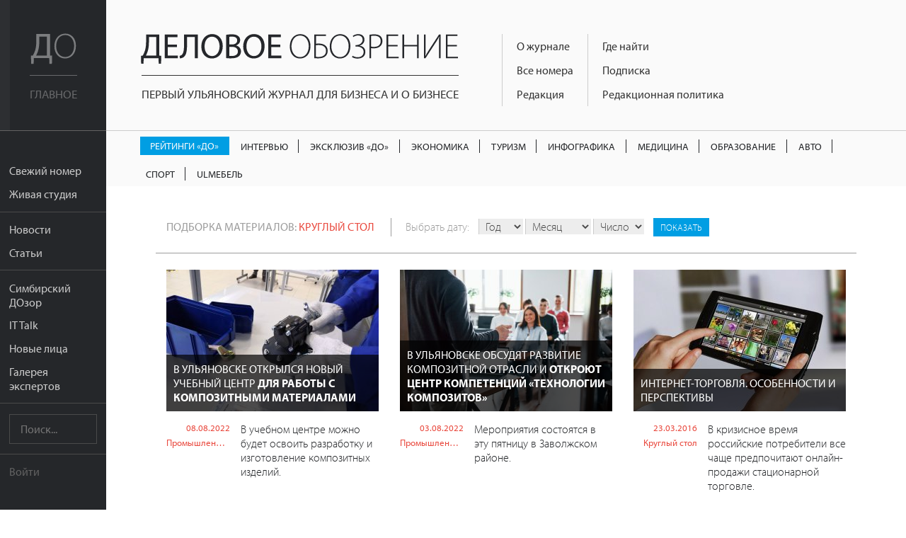

--- FILE ---
content_type: text/html; charset=UTF-8
request_url: https://uldelo.ru/user/node/all_articles/taxonomy_id/10004166
body_size: 9882
content:
<!DOCTYPE html>
<html lang="ru">
<head>
	<meta charset="UTF-8">
	<meta name="viewport" content="width=device-width, initial-scale=1">

	<script async src="https://cdn.onthe.io/io.js/YL6bLoKzjiSV"></script>

	<meta name="description" content="Подборка материалов: круглый стол" />
<meta property="og:title" content="Круглый стол - подборка материалов | Деловое обозрение" />
<meta property="og:description" content="Подборка материалов: круглый стол" />
<meta property="og:image" content="https://uldelo.ru/images/header-logo.png" />
<meta property="og:type" content="website" />
<meta property="fb:profile_id" />
<link rel="image_src" href="https://uldelo.ru/images/header-logo.png" />
<link rel="stylesheet" type="text/css" href="/css/flexslider.css" />
<link rel="stylesheet" type="text/css" href="/css/side-menu.css" />
<link rel="stylesheet" type="text/css" href="/css/pure.css" />
<link rel="stylesheet" type="text/css" href="/css/grids-responsive-min.css" />
<link rel="stylesheet" type="text/css" href="/css/font-awesome.css" />
<link rel="stylesheet" type="text/css" href="/assets/f97b67de/style.css" />
<link rel="stylesheet" type="text/css" href="/css/remodal.css" />
<link rel="stylesheet" type="text/css" href="/css/remodal-default-theme.css" />
<link rel="stylesheet" type="text/css" href="/assets/5e393828/css/do-webform.min.css" />
<script type="text/javascript" src="/js/libs/jquery-2.1.1.min.js"></script>
<script type="text/javascript" src="/js/jquery.flexslider.js"></script>
<script type="text/javascript" src="//ulogin.ru/js/ulogin.js"></script>
<title>Круглый стол - подборка материалов | Деловое обозрение</title>

	<link rel="icon" type="image/png" sizes="192x192" href="/favicons/android-chrome-192x192.png">
<link rel="manifest" href="/favicons/manifest.json">
<meta name="mobile-web-app-capable" content="yes">
<meta name="theme-color" content="#020307">
<meta name="application-name" content="Деловое обозрение">
<link rel="apple-touch-icon" sizes="57x57" href="/favicons/apple-touch-icon-57x57.png">
<link rel="apple-touch-icon" sizes="60x60" href="/favicons/apple-touch-icon-60x60.png">
<link rel="apple-touch-icon" sizes="72x72" href="/favicons/apple-touch-icon-72x72.png">
<link rel="apple-touch-icon" sizes="76x76" href="/favicons/apple-touch-icon-76x76.png">
<link rel="apple-touch-icon" sizes="114x114" href="/favicons/apple-touch-icon-114x114.png">
<link rel="apple-touch-icon" sizes="120x120" href="/favicons/apple-touch-icon-120x120.png">
<link rel="apple-touch-icon" sizes="144x144" href="/favicons/apple-touch-icon-144x144.png">
<link rel="apple-touch-icon" sizes="152x152" href="/favicons/apple-touch-icon-152x152.png">
<link rel="apple-touch-icon" sizes="180x180" href="/favicons/apple-touch-icon-180x180.png">
<meta name="apple-mobile-web-app-capable" content="yes">
<meta name="apple-mobile-web-app-status-bar-style" content="black-translucent">
<meta name="apple-mobile-web-app-title" content="Круглый стол - подборка материалов | Деловое обозрение">
<link rel="icon" type="image/png" sizes="228x228" href="/favicons/coast-228x228.png">
<link rel="icon" type="image/png" sizes="16x16" href="/favicons/favicon-16x16.png">
<link rel="icon" type="image/png" sizes="32x32" href="/favicons/favicon-32x32.png">
<link rel="icon" type="image/png" sizes="96x96" href="/favicons/favicon-96x96.png">
<link rel="icon" type="image/png" sizes="230x230" href="/favicons/favicon-230x230.png">
<link rel="shortcut icon" href="/favicons/favicon.ico">
<link rel="yandex-tableau-widget" href="/favicons/yandex-browser-manifest.json">
<meta name="msapplication-TileColor" content="#020307">
<meta name="msapplication-TileImage" content="/favicons/mstile-144x144.png">
<meta name="msapplication-config" content="/favicons/browserconfig.xml">

<link rel="apple-touch-startup-image" media="(device-width: 320px) and (device-height: 480px) and (-webkit-device-pixel-ratio: 1)" href="/favicons/apple-touch-startup-image-320x460.png">
<link rel="apple-touch-startup-image" media="(device-width: 320px) and (device-height: 480px) and (-webkit-device-pixel-ratio: 2)" href="/favicons/apple-touch-startup-image-640x920.png">
<link rel="apple-touch-startup-image" media="(device-width: 320px) and (device-height: 568px) and (-webkit-device-pixel-ratio: 2)" href="/favicons/apple-touch-startup-image-640x1096.png">
<link rel="apple-touch-startup-image" media="(device-width: 375px) and (device-height: 667px) and (-webkit-device-pixel-ratio: 2)" href="/favicons/apple-touch-startup-image-750x1294.png">
<link rel="apple-touch-startup-image" media="(device-width: 414px) and (device-height: 736px) and (orientation: landscape) and (-webkit-device-pixel-ratio: 3)" href="/favicons/apple-touch-startup-image-1182x2208.png">
<link rel="apple-touch-startup-image" media="(device-width: 414px) and (device-height: 736px) and (orientation: portrait) and (-webkit-device-pixel-ratio: 3)" href="/favicons/apple-touch-startup-image-1242x2148.png">
<link rel="apple-touch-startup-image" media="(device-width: 768px) and (device-height: 1024px) and (orientation: landscape) and (-webkit-device-pixel-ratio: 1)" href="/favicons/apple-touch-startup-image-748x1024.png">
<link rel="apple-touch-startup-image" media="(device-width: 768px) and (device-height: 1024px) and (orientation: portrait) and (-webkit-device-pixel-ratio: 1)" href="/favicons/apple-touch-startup-image-768x1004.png">
<link rel="apple-touch-startup-image" media="(device-width: 768px) and (device-height: 1024px) and (orientation: landscape) and (-webkit-device-pixel-ratio: 2)" href="/favicons/apple-touch-startup-image-1496x2048.png">
<link rel="apple-touch-startup-image" media="(device-width: 768px) and (device-height: 1024px) and (orientation: portrait) and (-webkit-device-pixel-ratio: 2)" href="/favicons/apple-touch-startup-image-1536x2008.png">
	<meta name='yandex-verification' content='456f3dd49933bcb6' />
										
	<script src="https://use.typekit.net/ytt5wrc.js"></script>
	<script>try{Typekit.load({ async: true });}catch(e){}</script>

	
		<script>
		(function(i,s,o,g,r,a,m){i['GoogleAnalyticsObject']=r;i[r]=i[r]||function(){
		(i[r].q=i[r].q||[]).push(arguments)},i[r].l=1*new Date();a=s.createElement(o),
		m=s.getElementsByTagName(o)[0];a.async=1;a.src=g;m.parentNode.insertBefore(a,m)
		})(window,document,'script','https://www.google-analytics.com/analytics.js','ga');

		ga('create', 'UA-7883538-4', 'auto');
		ga('send', 'pageview');

	</script>

</head>
<body class="preload">
	<script src="https://yandex.ru/ads/system/context.js" crossorigin="anonymous"></script>

	<div class="banner-mobile">
		<!--AdFox START-->
		<!--mosaica-->
		<!--Площадка: uldelo.ru / * / *-->
		<!--Тип баннера: Mobile HTML-->
		<!--Расположение: <верх страницы>-->
		<div id="adfox_160430104839294098"></div>
		<script>
				window.Ya.adfoxCode.create({
						ownerId: 177889,
						containerId: 'adfox_160430104839294098',
						params: {
								pp: 'g',
								ps: 'cfyu',
								p2: 'gzqz'
						}
				});
		</script>
	</div>

	<div id="layout">

		<a href="#menu" id="menuLink" class="menu-link">

			<span></span>
		</a>

		<div id="menu">
			<div class="pure-menu">
				<a class="pure-menu-heading" href="https://uldelo.ru">
					<div class="page-cover"></div>
					<img src="/img/logo_short.svg" alt="Деловое обозрение">
					<span class="header-text">
						Главное
					</span>
				</a>

				<ul class="pure-menu-list">
																			<li class="pure-menu-item"><a href="/user/node/all_articles/taxonomy_id/10061432" class="pure-menu-link">Свежий номер</a></li>
																				<li class="pure-menu-item"><a href="/livestudioshow" class="pure-menu-link">Живая студия</a></li>
																				<li class="pure-menu-item line"></li>
																				<li class="pure-menu-item"><a href="/news" class="pure-menu-link">Новости</a></li>
																				<li class="pure-menu-item"><a href="/articles" class="pure-menu-link">Статьи</a></li>
																				<li class="pure-menu-item line"></li>
																				<li class="pure-menu-item"><a href="/user/node/special_project/id/10056728" class="pure-menu-link">Симбирский ДОзор</a></li>
																				<li class="pure-menu-item"><a href="/it-talk" class="pure-menu-link">IT Talk</a></li>
																				<li class="pure-menu-item"><a href="/user/node/special_project/id/10054531" class="pure-menu-link">Новые лица</a></li>
																				<li class="pure-menu-item"><a href="/user/node/special_project/id/10056513" class="pure-menu-link">Галерея экспертов</a></li>
													<li class="pure-menu-item line"></li>
					<li class="pure-menu-item">
						<form class="pure-form" method="GET" action="/site/search">
							<input name="query" type="text" placeholder="Поиск..." class="pure-menu-search">
						</form>
					</li>
					<li class="pure-menu-item line"></li>
											<li class="pure-menu-item login-link"><a href="#modal" class="pure-menu-link">Войти</a></li>
									</ul>
			</div>
		</div>

		<div id="main">

			<header class="header">
				<a href="https://uldelo.ru" class="logo-full link-no-color">
					<img src="/img/logo_full.svg" alt="Деловое обозрение">
					<span class="header-text">
						Первый ульяновский журнал для бизнеса и о бизнесе
					</span>
				</a>

				<div class="topmenu-tmblr text-muted">
					<i class="fa fa-bars"></i>
				</div>
				<div class="float-left">
					<div class="course">
						
											</div>
					<div class="topmenu">
						<div>
																																							<div class="topmenu-col">
								
																	<a href="/2017/11/10/o-zhurnale" class="link-no-color">О журнале</a>
								
																															
																	<a href="/pages/2020/04/14/arkhiv-nomerov" class="link-no-color">Все номера</a>
								
																															
																	<a href="/2019/06/07/obratnaya-svyaz" class="link-no-color">Редакция</a>
								
																																</div>
																									<div class="topmenu-col">
								
																	<a href="/2016/05/10/kak-priobresti" class="link-no-color">Где найти</a>
								
																															
																	<a href="/2019/03/05/podpiska" class="link-no-color">Подписка</a>
								
																															
																	<a href="/2017/10/13/redaktsionnaya-politika" class="link-no-color">Редакционная политика</a>
								
																					</div>
					</div>
				</div>
			</header>

			<div class="rubric-menu__container">
  <ol class="rubric-menu">
                  <li>
          <a class="rubric-menu__item rubric-menu__item--btn rubric-menu__item--btn-blue " href="https://uldelo.ru/user/node/all_articles/taxonomy_id/10039361">Рейтинги «ДО»</a>        </li>
                        <li>
          <a class="rubric-menu__item " href="https://uldelo.ru/user/node/all_articles/taxonomy_id/10055477">Интервью</a>        </li>
                        <li>
          <a class="rubric-menu__item " href="https://uldelo.ru/user/node/all_articles/taxonomy_id/10056699">Эксклюзив «ДО»</a>        </li>
                        <li>
          <a class="rubric-menu__item " href="https://uldelo.ru/category/ekonomika">Экономика</a>        </li>
                        <li>
          <a class="rubric-menu__item " href="https://uldelo.ru/category/ekonomika/turizm">Туризм</a>        </li>
                        <li>
          <a class="rubric-menu__item " href="https://uldelo.ru/user/node/all_articles/taxonomy_id/10011894">Инфографика</a>        </li>
                        <li>
          <a class="rubric-menu__item " href="https://uldelo.ru/category/sotsialnaya-sfera/meditsina">Медицина</a>        </li>
                        <li>
          <a class="rubric-menu__item " href="https://uldelo.ru/category/obrazovanie">Образование</a>        </li>
                        <li>
          <a class="rubric-menu__item " href="https://uldelo.ru/category/ekonomika/avto">Авто</a>        </li>
                        <li>
          <a class="rubric-menu__item " href="https://uldelo.ru/category/ekonomika/sport">Спорт</a>        </li>
                        <li>
          <a class="rubric-menu__item " href="https://uldelo.ru/category/ulmebel">UlМебель</a>        </li>
            </ol>
</div>

			
			<div class="content margin-top">
				
<div class="page-block-header padding-right padding-left padding-top padding-bottom">
	<span class="uppercase">Подборка материалов: <a href='/user/node/all_articles/taxonomy_id/10004166'>круглый стол</a></span>

	<div class="date-select">
	<form id="yw1" action="/user/node/all_articles/taxonomy_id/10004166" method="GET">		<span>Выбрать дату:</span>

		<select name="y" id="y">
<option value="0" selected="selected">Год</option>
<option value="2026">2026</option>
<option value="2025">2025</option>
<option value="2024">2024</option>
<option value="2023">2023</option>
<option value="2022">2022</option>
<option value="2021">2021</option>
<option value="2020">2020</option>
<option value="2019">2019</option>
<option value="2018">2018</option>
<option value="2017">2017</option>
<option value="2016">2016</option>
<option value="2015">2015</option>
<option value="2014">2014</option>
<option value="2013">2013</option>
<option value="2012">2012</option>
</select>
		<select name="m" id="m">
<option value="0" selected="selected">Месяц</option>
<option value="1">Январь</option>
<option value="2">Февраль</option>
<option value="3">Март</option>
<option value="4">Апрель</option>
<option value="5">Май</option>
<option value="6">Июнь</option>
<option value="7">Июль</option>
<option value="8">Август</option>
<option value="9">Сентябрь</option>
<option value="10">Октябрь</option>
<option value="11">Ноябрь</option>
<option value="12">Декабрь</option>
</select>
		<select name="d" id="d">
<option value="0" selected="selected">Число</option>
<option value="1">01</option>
<option value="2">02</option>
<option value="3">03</option>
<option value="4">04</option>
<option value="5">05</option>
<option value="6">06</option>
<option value="7">07</option>
<option value="8">08</option>
<option value="9">09</option>
<option value="10">10</option>
<option value="11">11</option>
<option value="12">12</option>
<option value="13">13</option>
<option value="14">14</option>
<option value="15">15</option>
<option value="16">16</option>
<option value="17">17</option>
<option value="18">18</option>
<option value="19">19</option>
<option value="20">20</option>
<option value="21">21</option>
<option value="22">22</option>
<option value="23">23</option>
<option value="24">24</option>
<option value="25">25</option>
<option value="26">26</option>
<option value="27">27</option>
<option value="28">28</option>
<option value="29">29</option>
<option value="30">30</option>
<option value="31">31</option>
</select>
		<input type="hidden" value="1" name="filter" id="filter" />		<input name="" class="custom-button button-blue button-xsmall" type="submit" value="Показать" />			</form>	</div>

</div>
<hr>
			<div class="pure-g">
		<div class="pure-u-1 pure-u-lg-1-3">
		<div class="news-block padding">
			<a href="/news/2022/08/08/v-ulyanovske-otkrylsya-novyi-uchebnyi-tsentr-b-dlya-raboty-s-kompozitnymi-materialami-b" class="prev-block">
				<img src="/image/index?style=300x200&fid=26435&force=&water=" alt="" class="pure-img">
				<h4>В Ульяновске открылся новый учебный центр <b> для работы с композитными материалами</b></h4>
			</a>
			<div class="text-block">
				<div class="meta">
					<a href="/news/2022/08/08">08.08.2022</a>

																										<a href="/category/ekonomika/promyshlennost">Промышленность</a>
																						</div>
				<div class="text">
					В учебном центре можно будет освоить разработку и изготовление композитных изделий.				</div>
			</div>
		</div>
	</div>
		<div class="pure-u-1 pure-u-lg-1-3">
		<div class="news-block padding">
			<a href="/news/2022/08/03/v-ulyanovske-obsudyat-razvitie-kompozitnoi-otrasli-i-b-otkroyut-tsentr-kompetentsii-tekhnologii-kompozitov-b" class="prev-block">
				<img src="/image/index?style=300x200&fid=26415&force=&water=" alt="" class="pure-img">
				<h4>В Ульяновске обсудят развитие композитной отрасли и <b> откроют центр компетенций «Технологии композитов»</b> </h4>
			</a>
			<div class="text-block">
				<div class="meta">
					<a href="/news/2022/08/03">03.08.2022</a>

																										<a href="/category/ekonomika/promyshlennost">Промышленность</a>
																						</div>
				<div class="text">
					Мероприятия состоятся в эту пятницу в Заволжском районе.				</div>
			</div>
		</div>
	</div>
		<div class="pure-u-1 pure-u-lg-1-3">
		<div class="news-block padding">
			<a href="/2016/04/19/internet-torgovlya-osobennosti-i-perspektivy" class="prev-block">
				<img src="/image/index?style=300x200&fid=5558&force=&water=" alt="" class="pure-img">
				<h4>Интернет-торговля. Особенности и перспективы</h4>
			</a>
			<div class="text-block">
				<div class="meta">
					<a href="/articles/2016/03/23">23.03.2016</a>

																										<a href="/category/rubriki-zhurnala/kruglyi-stol">Круглый стол</a>
																						</div>
				<div class="text">
						В кризисное время российские потребители все чаще предпочитают онлайн-продажи стационарной торговле. 
				</div>
			</div>
		</div>
	</div>
		<div class="pure-u-1 pure-u-lg-1-3">
		<div class="news-block padding">
			<a href="/2016/04/19/kadrovaya-politika-v-novoi-realnosti" class="prev-block">
				<img src="/image/index?style=300x200&fid=5481&force=&water=" alt="" class="pure-img">
				<h4>Кадровая политика   в новой реальности</h4>
			</a>
			<div class="text-block">
				<div class="meta">
					<a href="/articles/2016/02/17">17.02.2016</a>

																										<a href="/category/rubriki-zhurnala/kruglyi-stol">Круглый стол</a>
																						</div>
				<div class="text">
						Более тяжелой экономической ситуации, чем нынешняя, в новейшей России, пожалуй, еще не было. Как чувствует себя региональный рынок труда?
				</div>
			</div>
		</div>
	</div>
		<div class="pure-u-1 pure-u-lg-1-3">
		<div class="news-block padding">
			<a href="/2016/04/20/alkogolnaya-politika-kurs-menyaetsya" class="prev-block">
				<img src="/image/index?style=300x200&fid=5333&force=&water=" alt="" class="pure-img">
				<h4>Алкогольная политика: курс меняется?</h4>
			</a>
			<div class="text-block">
				<div class="meta">
					<a href="/articles/2015/12/28">28.12.2015</a>

																										<a href="/category/rubriki-zhurnala/kruglyi-stol">Круглый стол</a>
																						</div>
				<div class="text">
						&laquo;Алкогольную&raquo; тематику за круглым столом в декабре &laquo;ДО&raquo; подняло не только из-за приближения массовых праздников.
				</div>
			</div>
		</div>
	</div>
		<div class="pure-u-1 pure-u-lg-1-3">
		<div class="news-block padding">
			<a href="/2016/04/20/proizvesti-prodat-razvivatsya" class="prev-block">
				<img src="/image/index?style=300x200&fid=5257&force=&water=" alt="" class="pure-img">
				<h4>Произвести. Продать. Развиваться!</h4>
			</a>
			<div class="text-block">
				<div class="meta">
					<a href="/articles/2015/12/14">14.12.2015</a>

																										<a href="/category/rubriki-zhurnala/kruglyi-stol">Круглый стол</a>
																						</div>
				<div class="text">
						Проблема сбыта продукции сегодня актуальна как никогда. Как ульяновские предприятия строят сбытовую политику в новых экономических условиях? 
				</div>
			</div>
		</div>
	</div>
		<div class="pure-u-1 pure-u-lg-1-3">
		<div class="news-block padding">
			<a href="/2016/04/20/chempionat-mira-po-bendi-v-ulyanovske-gotovnost-nomer-odin" class="prev-block">
				<img src="/image/index?style=300x200&fid=5183&force=&water=" alt="" class="pure-img">
				<h4>Чемпионат мира по бенди в Ульяновске. Готовность номер один?</h4>
			</a>
			<div class="text-block">
				<div class="meta">
					<a href="/articles/2015/11/19">19.11.2015</a>

																										<a href="/category/rubriki-zhurnala/kruglyi-stol">Круглый стол</a>
																						</div>
				<div class="text">
						В начале 2016 года в Ульяновске пройдет крупнейшее зимнее спортивное соревнование - Чемпионат мира по хоккею с мячом. 
				</div>
			</div>
		</div>
	</div>
		<div class="pure-u-1 pure-u-lg-1-3">
		<div class="news-block padding">
			<a href="/2016/04/20/dolevoe-stroitelstvo-krizis-neizbezhen" class="prev-block">
				<img src="/image/index?style=300x200&fid=5115&force=&water=" alt="" class="pure-img">
				<h4>Долевое строительство: кризис неизбежен?</h4>
			</a>
			<div class="text-block">
				<div class="meta">
					<a href="/articles/2015/10/19">19.10.2015</a>

																										<a href="/category/rubriki-zhurnala/kruglyi-stol">Круглый стол</a>
																						</div>
				<div class="text">
						На фоне непростой экономической ситуации в стране предложение отказаться к 2020 году от долевого строительства оценивается неоднозначно. 
				</div>
			</div>
		</div>
	</div>
		<div class="pure-u-1 pure-u-lg-1-3">
		<div class="news-block padding">
			<a href="/2016/04/20/kak-rasporyaditsya-ulyanovsk-istoricheskim-naslediem" class="prev-block">
				<img src="/image/index?style=300x200&fid=5019&force=&water=" alt="" class="pure-img">
				<h4>Как распорядится Ульяновск историческим наследием?</h4>
			</a>
			<div class="text-block">
				<div class="meta">
					<a href="/articles/2015/09/10">10.09.2015</a>

																										<a href="/category/rubriki-zhurnala/kruglyi-stol">Круглый стол</a>
																						</div>
				<div class="text">
						В канун Дня города &laquo;ДО&raquo; организовало круглый стол, посвященный культурно-историческому наследию Симбирска-Ульяновска.
				</div>
			</div>
		</div>
	</div>
		<div class="pure-u-1 pure-u-lg-1-3">
		<div class="news-block padding">
			<a href="/2016/04/20/molodym-vezde-u-nas-doroga" class="prev-block">
				<img src="/image/index?style=300x200&fid=4979&force=&water=" alt="" class="pure-img">
				<h4>Молодым везде у нас дорога?</h4>
			</a>
			<div class="text-block">
				<div class="meta">
					<a href="/articles/2015/08/19">19.08.2015</a>

																										<a href="/category/rubriki-zhurnala/kruglyi-stol">Круглый стол</a>
																						</div>
				<div class="text">
						В канун Международного дня молодежи участники круглого стола &laquo;ДО&raquo; говорили о поколении Y. 
				</div>
			</div>
		</div>
	</div>
		<div class="pure-u-1 pure-u-lg-1-3">
		<div class="news-block padding">
			<a href="/2016/04/20/ulyanovskaya-torgovlya-za-kakimi-formatami-budushchee" class="prev-block">
				<img src="/image/index?style=300x200&fid=4933&force=&water=" alt="" class="pure-img">
				<h4>Ульяновская торговля.  За какими форматами будущее?</h4>
			</a>
			<div class="text-block">
				<div class="meta">
					<a href="/articles/2015/07/17">17.07.2015</a>

																										<a href="/category/rubriki-zhurnala/kruglyi-stol">Круглый стол</a>
																						</div>
				<div class="text">
						На региональном рынке представлены различные форматы торговли. Способны ли они на &laquo;мирное сосуществование&raquo; в современной высококонкуре...				</div>
			</div>
		</div>
	</div>
		<div class="pure-u-1 pure-u-lg-1-3">
		<div class="news-block padding">
			<a href="/2016/04/20/prodovolstvennoe-embargo-otvet-ulyanovskikh-agrariev" class="prev-block">
				<img src="/image/index?style=300x200&fid=4804&force=&water=" alt="" class="pure-img">
				<h4>Продовольственное эмбарго.  Ответ ульяновских аграриев</h4>
			</a>
			<div class="text-block">
				<div class="meta">
					<a href="/articles/2015/05/18">18.05.2015</a>

																										<a href="/category/rubriki-zhurnala/kruglyi-stol">Круглый стол</a>
																						</div>
				<div class="text">
						В августе прошлого года был подписан президентский указ о запрете импорта продуктов питания из стран, которые ввели санкции против России. 
				</div>
			</div>
		</div>
	</div>
		<div class="pure-u-1 pure-u-lg-1-3">
		<div class="news-block padding">
			<a href="/2016/04/20/kommercheskaya-nedvizhimost-stavki-sdelany" class="prev-block">
				<img src="/image/index?style=300x200&fid=4747&force=&water=" alt="" class="pure-img">
				<h4>Коммерческая недвижимость: ставки сделаны?</h4>
			</a>
			<div class="text-block">
				<div class="meta">
					<a href="/articles/2015/04/14">14.04.2015</a>

																										<a href="/category/rubriki-zhurnala/kruglyi-stol">Круглый стол</a>
																						</div>
				<div class="text">
									</div>
			</div>
		</div>
	</div>
		<div class="pure-u-1 pure-u-lg-1-3">
		<div class="news-block padding">
			<a href="/2016/04/20/kaksokhranit-ustoichivost-biznesa-vkrizis" class="prev-block">
				<img src="/image/index?style=300x200&fid=4656&force=&water=" alt="" class="pure-img">
				<h4>Как сохранить устойчивость бизнеса в кризис</h4>
			</a>
			<div class="text-block">
				<div class="meta">
					<a href="/articles/2015/03/13">13.03.2015</a>

																										<a href="/category/rubriki-zhurnala/kruglyi-stol">Круглый стол</a>
																						</div>
				<div class="text">
						Ульяновские предприниматели вместе со всей страной столкнулись с новыми вызовами. Об этом шла речь за круглым столом &laquo;ДО&raquo;
				</div>
			</div>
		</div>
	</div>
		<div class="pure-u-1 pure-u-lg-1-3">
		<div class="news-block padding">
			<a href="/2016/04/20/ne-tormozi-taksi" class="prev-block">
				<img src="/image/index?style=300x200&fid=4585&force=&water=" alt="" class="pure-img">
				<h4>Не тормози, такси!</h4>
			</a>
			<div class="text-block">
				<div class="meta">
					<a href="/articles/2015/02/18">18.02.2015</a>

																										<a href="/category/rubriki-zhurnala/kruglyi-stol">Круглый стол</a>
																						</div>
				<div class="text">
						Количество малых предприятий, осуществляющих деятельность по перевозке пассажиров и багажа легковым такси, в Ульяновской области существенно сокра...				</div>
			</div>
		</div>
	</div>
		<div class="pure-u-1 pure-u-lg-1-3">
		<div class="news-block padding">
			<a href="/2016/04/20/ulyanovsk-2015-kogo-i-chto-vybiraem" class="prev-block">
				<img src="/image/index?style=300x200&fid=4475&force=&water=" alt="" class="pure-img">
				<h4>Ульяновск-2015: кого и что выбираем?</h4>
			</a>
			<div class="text-block">
				<div class="meta">
					<a href="/articles/2015/01/18">18.01.2015</a>

																										<a href="/category/rubriki-zhurnala/kruglyi-stol">Круглый стол</a>
																						</div>
				<div class="text">
						В наступающем году Ульяновск вновь встанет перед выбором. Кого делегировать в Городскую думу? Какие экономические и социальные задачи предстоит ре...				</div>
			</div>
		</div>
	</div>
		<div class="pure-u-1 pure-u-lg-1-3">
		<div class="news-block padding">
			<a href="/user/node/view/id/5664" class="prev-block">
				<img src="/image/index?style=300x200&fid=4415&force=&water=" alt="" class="pure-img">
				<h4>Рынок труда: борьба за «головы» или «руки»?</h4>
			</a>
			<div class="text-block">
				<div class="meta">
					<a href="/articles/2014/12/10">10.12.2014</a>

																										<a href="/category/rubriki-zhurnala/kruglyi-stol">Круглый стол</a>
																						</div>
				<div class="text">
						Год человека труда завершен. Что дальше?
				</div>
			</div>
		</div>
	</div>
		<div class="pure-u-1 pure-u-lg-1-3">
		<div class="news-block padding">
			<a href="/2016/04/20/rynok-truda-borba-zagolovy-iliruki" class="prev-block">
				<img src="/image/index?style=300x200&fid=4364&force=&water=" alt="" class="pure-img">
				<h4>Рынок труда: борьба за «головы» или «руки»?</h4>
			</a>
			<div class="text-block">
				<div class="meta">
					<a href="/articles/2014/12/10">10.12.2014</a>

																										<a href="/category/rubriki-zhurnala/kruglyi-stol">Круглый стол</a>
																						</div>
				<div class="text">
						Год человека труда завершен. Что дальше?
				</div>
			</div>
		</div>
	</div>
	</div>	
<div class="pagination margin-top">
	<hr>
<ul class="" id="yw2"><li class="first hidden"><a class="link-no-decor link-no-color" href="/user/node/all_articles/taxonomy_id/10004166"><i class="fa fa-angle-double-left"></i></a></li>
<li class="previous hidden"><a class="link-no-decor link-no-color" href="/user/node/all_articles/taxonomy_id/10004166"><i class="fa fa-angle-left"></i></a></li>
<li class=" active"><a class="link-no-decor link-no-color" href="/user/node/all_articles/taxonomy_id/10004166">1</a></li>
<li class=""><a class="link-no-decor link-no-color" href="/user/node/all_articles/taxonomy_id/10004166?page=2">2</a></li>
<li class=""><a class="link-no-decor link-no-color" href="/user/node/all_articles/taxonomy_id/10004166?page=3">3</a></li>
<li class=""><a class="link-no-decor link-no-color" href="/user/node/all_articles/taxonomy_id/10004166?page=4">4</a></li>
<li class="next"><a class="link-no-decor link-no-color" href="/user/node/all_articles/taxonomy_id/10004166?page=2"><i class="fa fa-angle-right"></i></a></li>
<li class="last"><a class="link-no-decor link-no-color" href="/user/node/all_articles/taxonomy_id/10004166?page=4"><i class="fa fa-angle-double-right"></i></a></li></ul>	<div class="clearfix"></div>
</div>			</div>
			<div class="footer">
				<div class="pure-g">
					<div class="pure-u-1 pure-u-lg-9-24">
						<div class="padding">
							<div class="logo-simulating">
								<div class="float-left">Деловое <span>Обозрение</span></div>
								<div class="social-link">
																												<a href="https://t.me/uldeloru" target="_blank" class="custom-button button-small button-vk"><i class="fa fa-telegram"></i></a>
									
																			<a href="https://vk.com/uldeloru" target="_blank" class="custom-button button-small button-vk"><i class="fa fa-vk"></i></a>
									
																	</div>
								<div class="clearfix"></div>
							</div>
							<div>
								Адрес редакции: <br /> г. Ульяновск, ул. Робеспьера 112а<br /> 
Тел.: +7 (8422) 44-53-53							</div>
						</div>
					</div>
					<div class="pure-u-1 pure-u-lg-10-24">
						<div class="padding">
							© 2005-2026 «Деловое обозрение»<br>
							При использовании материалов сайта ссылка
							www.uldelo.ru обязательна. 12+

							<p>
								<a target="_blank" href="/uploads/misc/policy.docx">Политика конфиденциальности</a>
								<br/>
								<a target="_blank" href="/uploads/misc/user-agreement-2021.docx">Пользовательское соглашение</a>
							</p>
						</div>
						<div class="padding">

							<script type="text/javascript">
							document.write("<a href='//www.liveinternet.ru/click' "+
							"target=_blank><img src='//counter.yadro.ru/hit?t14.1;r"+
							escape(document.referrer)+((typeof(screen)=="undefined")?"":
							";s"+screen.width+"*"+screen.height+"*"+(screen.colorDepth?
							screen.colorDepth:screen.pixelDepth))+";u"+escape(document.URL)+
							";"+Math.random()+
							"' alt='' title='LiveInternet: показано число просмотров за 24"+
							" часа, посетителей за 24 часа и за сегодня' "+
							"border='0' width='88' height='31'><\/a>")
							</script>
							<script type="text/javascript">
							var _tmr = window._tmr || (window._tmr = []);
							_tmr.push({id: "2770869", type: "pageView", start: (new Date()).getTime()});
							(function (d, w, id) {
							  if (d.getElementById(id)) return;
							  var ts = d.createElement("script"); ts.type = "text/javascript"; ts.async = true; ts.id = id;
							  ts.src = (d.location.protocol == "https:" ? "https:" : "http:") + "//top-fwz1.mail.ru/js/code.js";
							  var f = function () {var s = d.getElementsByTagName("script")[0]; s.parentNode.insertBefore(ts, s);};
							  if (w.opera == "[object Opera]") { d.addEventListener("DOMContentLoaded", f, false); } else { f(); }
							})(document, window, "topmailru-code");
							</script><noscript><div style="position:absolute;left:-10000px;">
							<img src="//top-fwz1.mail.ru/counter?id=2770869;js=na" style="border:0;" height="1" width="1" alt="Рейтинг@Mail.ru" />
							</div></noscript>
							<a href="https://top.mail.ru/jump?from=2770869">
							<img src="//top-fwz1.mail.ru/counter?id=2770869;t=418;l=1"
							style="border:0;" height="31" width="88" alt="Рейтинг@Mail.ru" /></a>

							<a href="https://metrika.yandex.ru/stat/?id=3955681&amp;from=informer"
							target="_blank" rel="nofollow"><img src="https://informer.yandex.ru/informer/3955681/3_0_666666FF_666666FF_1_pageviews"
							style="width:88px; height:31px; border:0;" alt="Яндекс.Метрика" title="Яндекс.Метрика: данные за сегодня (просмотры, визиты и уникальные посетители)" /></a>

							<script type="text/javascript">
							    (function (d, w, c) {
							        (w[c] = w[c] || []).push(function() {
							            try {
							                w.yaCounter3955681 = new Ya.Metrika({
							                    id:3955681,
							                    clickmap:true,
							                    trackLinks:true,
							                    accurateTrackBounce:true,
							                    webvisor:true
							                });
							            } catch(e) { }
							        });
							        var n = d.getElementsByTagName("script")[0],
							            s = d.createElement("script"),
							            f = function () { n.parentNode.insertBefore(s, n); };
							        s.type = "text/javascript";
							        s.async = true;
							        s.src = "https://mc.yandex.ru/metrika/watch.js";
							        if (w.opera == "[object Opera]") {
							            d.addEventListener("DOMContentLoaded", f, false);
							        } else { f(); }
							    })(document, window, "yandex_metrika_callbacks");
							</script>
							<noscript><div><img src="https://mc.yandex.ru/watch/3955681" style="position:absolute; left:-9999px;" alt="" /></div></noscript>
							<a href="https://yandex.ru/cy?base=0&amp;host=uldelo.ru"><img src="https://www.yandex.ru/cycounter?uldelo.ru" width="88" height="31" alt="Индекс цитирования" border="0" /></a>
						</div>
					</div>
										<div class="pure-u-1 pure-u-lg-5-24">
						<div class="padding">
														<a href="/2019/07/09/reklamodatelyam" class="link-no-decor">Рекламодателям</a><br>
																					<a href="/2019/06/07/obratnaya-svyaz" class="link-no-decor">Контакты</a>
													</div>
						<div class="padding">
														<a href="/2019/03/05/podpiska" class="custom-button button-red button-block">Подписаться</a>
													</div>
					</div>
				</div>
			</div>
		</div>

	</div>

	<div class="remodal" data-remodal-id="modal">
		<button data-remodal-action="close" class="remodal-close"></button>
		<div class="login-modal">
			
<div class="pure-g">
	<div class="pure-u-1 pure-u-sm-1-2">
		<div class="padding text-left">
			<h3>Войти с помощью учетной записи uldelo.ru</h3>
				<form class="pure-form" id="yw3" action="/user/site/login" method="post">								<p>				<input class="block" placeholder="Имя пользователя" name="LoginForm[username]" id="LoginForm_username" type="text" /></p>

				<p>				<input class="block" placeholder="Пароль" name="LoginForm[password]" id="LoginForm_password" type="password" /></p>

			<div class="pure-g">
				<div class="pure-u-5-8">
					<input class="custom-button button-red button-block button-small" type="submit" name="yt0" value="Войти" />				</div>
				<div class="pure-u-3-8">
					<div class="pure-form text-light text-right" style="padding-top: 12px;">
						<label>
							<input id="ytLoginForm_rememberMe" type="hidden" value="0" name="LoginForm[rememberMe]" /><input checked="checked" name="LoginForm[rememberMe]" id="LoginForm_rememberMe" value="1" type="checkbox" /> Запомнить
						</label>
					</div>
				</div>
			</div>
			</form>
			<hr class="margin-top">
			<div class="pure-g padding-top">
				<div class="pure-u-1-2"><a href="/user/user/create" class="link-no-decor">Регистрация</a></div>
				<div class="pure-u-1-2 text-right"><a href="/user/user/change_pass_from_email" class="link-no-decor">Забыли пароль?</a></div>
			</div>
		</div>
	</div>
	<div class="pure-u-1 pure-u-sm-1-2">
		<div class="padding text-left">
			<h3>Войти с помощью аккаунта в социальных сетях:</h3>

				<div class="block" id="uLogin-yw4" x-ulogin-params="display=buttons;fields=first_name,last_name,email;optional=;providers=vkontakte,facebook,twitter;hidden=;redirect_uri=https%3A%2F%2Fuldelo.ru%2Fulogin%2Flogin">
    <!-- <a href="#" data-uloginbutton = " custom-button button-block button-small button-vkvkontakte" class="link-no-link"><i class="fa fa-vk"></i></a>
    <a href="#" data-uloginbutton = "custom-button button-block button-small button-twitter twitter" class="link-no-link"><i class="fa fa-twitter"></i></a>
    <a href="#" data-uloginbutton = "custom-button button-block button-small button-facebook facebook" class="link-no-link"><i class="fa fa-facebook"></i></a> -->
		<p><a href="#" class="link-no-link custom-button button-block button-small button-vk" data-uloginbutton = "vkontakte"><i class="fa fa-vk"></i> Вконтакте</a></p>
	<p><a href="#" class="link-no-link custom-button button-block button-small button-facebook" data-uloginbutton = "facebook"><i class="fa fa-facebook"></i> Facebook</a></p>
	<p><a href="#" class="link-no-link custom-button button-block button-small button-twitter" data-uloginbutton = "twitter"><i class="fa fa-twitter"></i> Twitter</a></p>
	</div>


		</div>
	</div>
</div>

		</div>
	</div>

	
	<script>
		$(function() {
			$("body").removeClass("preload");

			$('.topmenu-tmblr').click(function() {
				if ( $(".topmenu").hasClass("open") ) {
					$('.topmenu').removeClass("open");
				}
				else $('.topmenu').addClass("open");
			});
		});
	</script>
<script type="text/javascript" src="/js/remodal.js"></script>
<script type="module" src="/assets/5e393828/js/do-webform.min.js"></script>
<script type="text/javascript" src="/js/sidemenu.js"></script>
</body>
</html>
